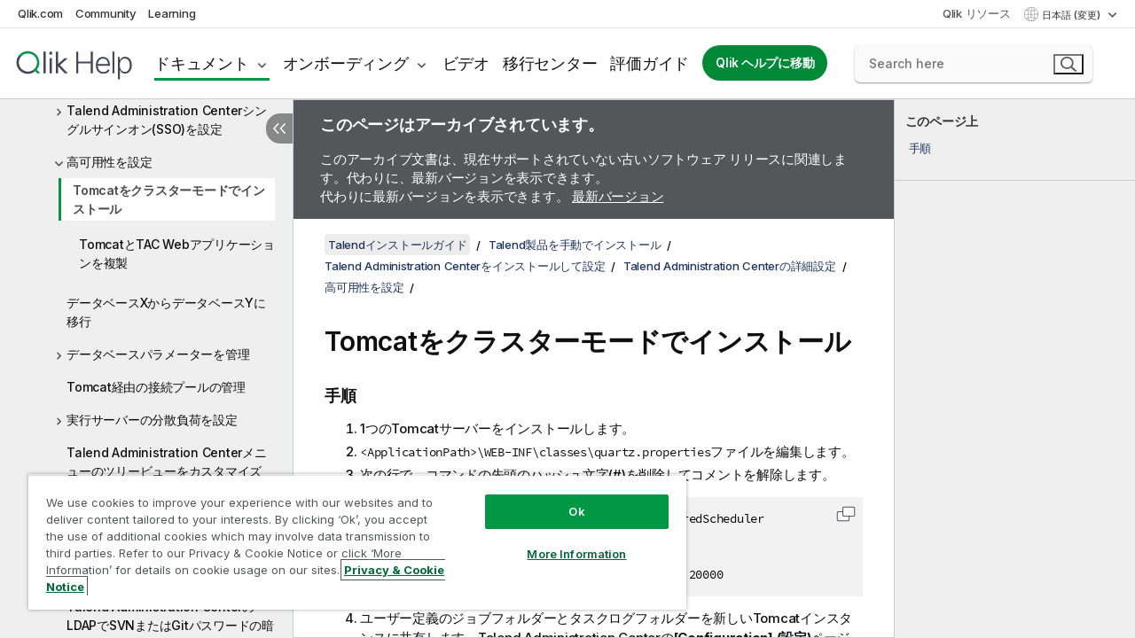

--- FILE ---
content_type: text/html; charset=utf-8
request_url: https://help.qlik.com/talend/ja-JP/installation-guide-windows/7.3/installing-tomcat-in-cluster-mode
body_size: 63682
content:

<!DOCTYPE html>
<html lang="ja">
<head data-version="5.8.5.34">
    <meta charset="utf-8" />
    <meta name="viewport" content="width=device-width, initial-scale=1.0" />
                <meta name="DC.Type" content="task" />
                <meta name="DC.Title" content="Tomcat&#x3092;&#x30AF;&#x30E9;&#x30B9;&#x30BF;&#x30FC;&#x30E2;&#x30FC;&#x30C9;&#x3067;&#x30A4;&#x30F3;&#x30B9;&#x30C8;&#x30FC;&#x30EB;" />
                <meta name="DC.Coverage" content="&#x30A4;&#x30F3;&#x30B9;&#x30C8;&#x30FC;&#x30EB;&#x3068;&#x30A2;&#x30C3;&#x30D7;&#x30B0;&#x30EC;&#x30FC;&#x30C9;" />
                <meta name="prodname" content="Talend Data Fabric" />
                <meta name="prodname" content="Talend MDM Platform" />
                <meta name="prodname" content="Talend Real-Time Big Data Platform" />
                <meta name="prodname" content="Talend Data Services Platform" />
                <meta name="prodname" content="Talend Big Data Platform" />
                <meta name="prodname" content="Talend Data Management Platform" />
                <meta name="prodname" content="Talend ESB" />
                <meta name="prodname" content="Talend Data Integration" />
                <meta name="prodname" content="Talend Big Data" />
                <meta name="version" content="7.3" />
                <meta name="platform" content="Talend Administration Center" />
                <meta name="platform" content="Talend Log Server" />
                <meta name="platform" content="Talend Installer" />
                <meta name="platform" content="Talend MDM Server" />
                <meta name="platform" content="Talend MDM Web UI" />
                <meta name="platform" content="Talend Studio" />
                <meta name="platform" content="Talend CommandLine" />
                <meta name="platform" content="Talend DQ Portal" />
                <meta name="platform" content="Talend Data Stewardship" />
                <meta name="platform" content="Talend Repository Manager" />
                <meta name="platform" content="Talend Activity Monitoring Console" />
                <meta name="platform" content="Talend Identity and Access Management" />
                <meta name="platform" content="Talend Data Preparation" />
                <meta name="platform" content="Talend JobServer" />
                <meta name="platform" content="Talend Runtime" />
                <meta name="platform" content="Talend ESB" />
                <meta name="platform" content="Talend Artifact Repository" />
                <meta name="platform" content="Talend SAP RFC Server" />
                <meta name="mapid" content="installation-guide" />
                <meta name="pageid" content="installing-tomcat-in-cluster-mode" />
                <meta name="concepts" content="&#x30A4;&#x30F3;&#x30B9;&#x30C8;&#x30FC;&#x30EB;&#x3068;&#x30A2;&#x30C3;&#x30D7;&#x30B0;&#x30EC;&#x30FC;&#x30C9;" />
                <meta name="os" content="Windows" />
        <meta name="guide-name" content="Talend&#x30A4;&#x30F3;&#x30B9;&#x30C8;&#x30FC;&#x30EB;&#x30AC;&#x30A4;&#x30C9;" />
    <meta name="product" content="" />
    <meta name="version" content="7.3" />

        <script type="text/javascript" src="https://d2zcxm2u7ahqlt.cloudfront.net/5b4cc16bfe8667990b58e1df434da538/search-clients/db85c396-75a2-11ef-9c3f-0242ac12000b/an.js"></script>
    <script type="text/javascript" src="https://d2zcxm2u7ahqlt.cloudfront.net/5b4cc16bfe8667990b58e1df434da538/search-clients/db85c396-75a2-11ef-9c3f-0242ac12000b/searchbox.js"></script>
    <link rel="stylesheet" href="https://d2zcxm2u7ahqlt.cloudfront.net/5b4cc16bfe8667990b58e1df434da538/search-clients/db85c396-75a2-11ef-9c3f-0242ac12000b/searchbox.css" />


    <link rel="preconnect" href="https://fonts.googleapis.com" />
    <link rel="preconnect" href="https://fonts.gstatic.com" crossorigin="anonymous" />
    <link href="https://fonts.googleapis.com/css2?family=Inter:wght@100;200;300;400;500;600;700;800;900&display=swap" rel="stylesheet" />
    
    
    
		<link rel="canonical" href="https://help.talend.com/talend/ja-JP/installation-guide-windows/8.0" />
				<link rel="alternate" hreflang="en-us" href="https://help.talend.com/talend/en-US/installation-guide-windows/7.3/installing-tomcat-in-cluster-mode" />
				<link rel="alternate" hreflang="fr-fr" href="https://help.talend.com/talend/fr-FR/installation-guide-windows/7.3/installing-tomcat-in-cluster-mode" />
				<link rel="alternate" hreflang="zh-cn" href="https://help.talend.com/talend/zh-CN/installation-guide-windows/7.3/installing-tomcat-in-cluster-mode" />
		<link rel="alternate" hreflang="x-default" href="https://help.talend.com/talend/en-US/installation-guide-windows/7.3/installing-tomcat-in-cluster-mode" />


    <title>Tomcat&#x3092;&#x30AF;&#x30E9;&#x30B9;&#x30BF;&#x30FC;&#x30E2;&#x30FC;&#x30C9;&#x3067;&#x30A4;&#x30F3;&#x30B9;&#x30C8;&#x30FC;&#x30EB; |   Talend&#x30A4;&#x30F3;&#x30B9;&#x30C8;&#x30FC;&#x30EB;&#x30AC;&#x30A4;&#x30C9; &#x30D8;&#x30EB;&#x30D7;</title>
    
    

    <script type="application/ld+json">
        {
        "@context": "https://schema.org",
        "@type": "BreadcrumbList",
        "itemListElement": [
{
"@type": "ListItem",
"position": 1,
"name": "Talendインストールガイド",
"item": "https://help.qlik.com/talend/ja-JP/installation-guide-windows/7.3"
},
{
"@type": "ListItem",
"position": 2,
"name": "Talend製品を手動でインストール",
"item": "https://help.qlik.com/talend/ja-JP/installation-guide-windows/7.3/talend"
},
{
"@type": "ListItem",
"position": 3,
"name": "Talend Administration Centerをインストールして設定",
"item": "https://help.qlik.com/talend/ja-JP/installation-guide-windows/7.3/installing-and-configuring-talend-administration-center"
},
{
"@type": "ListItem",
"position": 4,
"name": "Talend Administration Centerの詳細設定",
"item": "https://help.qlik.com/talend/ja-JP/installation-guide-windows/7.3/talend-administration-center-advanced-configuration"
},
{
"@type": "ListItem",
"position": 5,
"name": "高可用性を設定",
"item": "https://help.qlik.com/talend/ja-JP/installation-guide-windows/7.3/setup-ha"
},
{
"@type": "ListItem",
"position": 6,
"name": "Tomcatをクラスターモードでインストール"
}
        ]
        }
    </script>


    
        <link rel="shortcut icon" type="image/ico" href="/talend/favicon.png?v=cYBi6b1DQtYtcF7OSPc3EOSLLSqQ-A6E_gjO45eigZw" />
        <link rel="stylesheet" href="/talend/css/styles.min.css?v=5.8.5.34" />
    
    

    
    
    


    

</head>
<body class="talend">


<script>/* <![CDATA[ */var dataLayer = [{'site':'help'}];/* ]]> */</script>
<!-- Google Tag Manager -->
<noscript><iframe src="https://www.googletagmanager.com/ns.html?id=GTM-P7VJSX"
height ="0" width ="0" style ="display:none;visibility:hidden" ></iframe></noscript>
<script>// <![CDATA[
(function(w,d,s,l,i){w[l]=w[l]||[];w[l].push({'gtm.start':
new Date().getTime(),event:'gtm.js'});var f=d.getElementsByTagName(s)[0],
j=d.createElement(s),dl=l!='dataLayer'?'&l='+l:'';j.async=true;j.src=
'//www.googletagmanager.com/gtm.js?id='+i+dl;f.parentNode.insertBefore(j,f);
})(window,document,'script','dataLayer','GTM-P7VJSX');
// ]]></script>
<!-- End Google Tag Manager -->



<input type="hidden" id="basePrefix" value="talend" />
<input type="hidden" id="baseLanguage" value="ja-JP" />
<input type="hidden" id="baseType" value="installation-guide-windows" />
<input type="hidden" id="baseVersion" value="7.3" />

    <input type="hidden" id="index" value="86" />
    <input type="hidden" id="baseUrl" value="/talend/ja-JP/installation-guide-windows/7.3" />
    


    <div id="wrap">
        
        
            

<div id="mega">
    

    

    <a href="javascript:skipToMain('main');" class="skip-button">メイン コンテンツをスキップする</a>
        <a href="javascript:skipToMain('complementary');" class="skip-button hidden-mobile">補完的コンテンツへスキップ</a>

    <header>
        <div class="utilities">
            <ul>
                <li><a href="https://www.qlik.com/?ga-link=qlikhelp-gnav-qlikcom">Qlik.com</a></li>
                <li><a href="https://community.qlik.com/?ga-link=qlikhelp-gnav-community">Community</a></li>
                <li><a href="https://learning.qlik.com/?ga-link=qlikhelp-gnav-learning">Learning</a></li>
            </ul>

            <div class="link">
                <a href="/ja-JP/Qlik-Resources.htm">Qlik リソース</a>
            </div>

            <div class="dropdown language">
	<button  aria-controls="languages-list1" aria-expanded="false" aria-label="&#x65E5;&#x672C;&#x8A9E;&#x304C;&#x73FE;&#x5728;&#x9078;&#x629E;&#x3055;&#x308C;&#x3066;&#x3044;&#x307E;&#x3059;&#x3002;(&#x8A00;&#x8A9E;&#x30E1;&#x30CB;&#x30E5;&#x30FC;)">
		&#x65E5;&#x672C;&#x8A9E; (変更)
	</button>
	<div aria-hidden="true" id="languages-list1">

		<ul aria-label="&#x30A2;&#x30A4;&#x30C6;&#x30E0; 5 &#x500B;&#x306E;&#x30E1;&#x30CB;&#x30E5;&#x30FC;&#x3002;">
				<li><a href="/talend/en-US/installation-guide-windows/7.3/installing-tomcat-in-cluster-mode?tr=de-DE" lang="de" tabindex="-1" rel="nofollow" aria-label="&#x30A2;&#x30A4;&#x30C6;&#x30E0; 1 / 5 &#x500B;&#x3002; Deutsch">Deutsch</a></li>
				<li><a href="/talend/en-US/installation-guide-windows/7.3/installing-tomcat-in-cluster-mode" lang="en" tabindex="-1" rel="nofollow" aria-label="&#x30A2;&#x30A4;&#x30C6;&#x30E0; 2 / 5 &#x500B;&#x3002; English">English</a></li>
				<li><a href="/talend/fr-FR/installation-guide-windows/7.3/installing-tomcat-in-cluster-mode" lang="fr" tabindex="-1" rel="nofollow" aria-label="&#x30A2;&#x30A4;&#x30C6;&#x30E0; 3 / 5 &#x500B;&#x3002; Fran&#xE7;ais">Fran&#xE7;ais</a></li>
				<li><a href="/talend/ja-JP/installation-guide-windows/7.3/installing-tomcat-in-cluster-mode" lang="ja" tabindex="-1" rel="nofollow" aria-label="&#x30A2;&#x30A4;&#x30C6;&#x30E0; 4 / 5 &#x500B;&#x3002; &#x65E5;&#x672C;&#x8A9E;">&#x65E5;&#x672C;&#x8A9E;</a></li>
				<li><a href="/talend/zh-CN/installation-guide-windows/7.3/installing-tomcat-in-cluster-mode" lang="zh" tabindex="-1" rel="nofollow" aria-label="&#x30A2;&#x30A4;&#x30C6;&#x30E0; 5 / 5 &#x500B;&#x3002; &#x4E2D;&#x6587;&#xFF08;&#x4E2D;&#x56FD;&#xFF09;">&#x4E2D;&#x6587;&#xFF08;&#x4E2D;&#x56FD;&#xFF09;</a></li>
		</ul>
	</div>
	<div class="clearfix" aria-hidden="true"></div>
</div>
        </div>

        <div class="navigation">

            <div class="mobile-close-button mobile-menu-close-button">
                <button><span class="visually-hidden">閉じる</span></button>
            </div>
            <nav>

                <div class="logo mobile">
                    <a href="/ja-JP/" class="mega-logo">
                        <img src="/talend/img/logos/Qlik-Help-2024.svg" alt="Qlik Talend ヘルプ ホーム" />
                        <span class=" external"></span>
                    </a>
                </div>

                <ul>
                    <li class="logo">
                        <a href="/ja-JP/" class="mega-logo">
                            <img src="/talend/img/logos/Qlik-Help-2024.svg" alt="Qlik Talend ヘルプ ホーム" />
                            <span class=" external"></span>
                        </a>
                    </li>

                    <li class="pushdown">
                        <a href="javascript:void(0);" class="selected" aria-controls="mega-products-list" aria-expanded="false">ドキュメント</a>
                        <div class="pushdown-list documentation-list doc-tabs " id="mega-products-list" aria-hidden="true">

                            <div class="doc-category-list">
                                <ul>
                                    <li class="doc-category-link" id="tab1"><a href="javascript:void(0);">クラウド</a></li>
                                    <li class="doc-category-link" id="tab2"><a href="javascript:void(0);">Client-Managed</a></li>
                                    <li class="doc-category-link" id="tab3"><a href="javascript:void(0);">追加のドキュメント</a></li>
                                </ul>
                            </div>

                            <a href="javascript:void(0);" class="mobile doc-category-link" id="tab1">クラウド</a>
                            <div role="tabpanel" id="tabs1_tab1_panel" class="tabpanel">
                                <div>
                                    <h2>Qlik Cloud</h2>
                                    <ul class="two">
                                        <li><a href="/ja-JP/cloud-services/">ホーム</a></li>
                                        <li><a href="/ja-JP/cloud-services/Subsystems/Hub/Content/Global_Common/HelpSites/introducing-qlik-cloud.htm">紹介</a></li>
                                        <li><a href="/ja-JP/cloud-services/csh/client/ChangeLogSaaS">Qlik Cloud の新機能</a></li>
                                        <li><a href="/ja-JP/cloud-services/Subsystems/Hub/Content/Global_Common/HelpSites/Talend-capabilities.htm">Qlik Talend Cloud について</a></li>
                                        <li><a href="/ja-JP/cloud-services/Subsystems/Hub/Content/Sense_Hub/Introduction/analyzing-data.htm">分析</a></li>
                                        <li><a href="/ja-JP/cloud-services/Subsystems/Hub/Content/Sense_Hub/DataIntegration/Introduction/Data-services.htm">データ統合</a></li>
                                        <li><a href="/ja-JP/cloud-services/Subsystems/Hub/Content/Sense_Hub/Introduction/qlik-sense-administration.htm">管理</a></li>
                                        <li><a href="/ja-JP/cloud-services/Subsystems/Hub/Content/Sense_QlikAutomation/introduction/home-automation.htm">自動化</a></li>
                                        <li><a href="https://qlik.dev/" class="see-also-link-external" target="_blank">開発</a></li>
                                    </ul>
                                </div>
                                <div>
                                    <h2>他のクラウド ソリューション</h2>
                                    <ul>
                                        <li><a href="/ja-JP/cloud-services/Content/Sense_Helpsites/Home-talend-cloud.htm">Talend Cloud</a></li>
                                        <li><a href="https://talend.qlik.dev/apis/" class="see-also-link-external" target="_blank">Talend API Portal</a></li>
                                        <li><a href="https://www.stitchdata.com/docs/" class="see-also-link-external" target="_blank">Stitch</a></li>
                                        <li><a href="/ja-JP/upsolver">Upsolver</a></li>
                                    </ul>
                                </div>
                            </div>

                            <a href="javascript:void(0);" class="mobile doc-category-link" id="tab2">Client-Managed</a>
                            <div role="tabpanel" id="tabs1_tab2_panel" class="tabpanel">
                                <div>
                                    <h2>クライアント管理 — 分析</h2>
                                    <ul class="two">
                                        <!-- client managed analytics -->
                                        <li><a tabindex="-1" href="/ja-JP/sense/Content/Sense_Helpsites/Home.htm">ユーザー向けの Qlik Sense</a></li>
                                        <li><a tabindex="-1" href="/ja-JP/sense-admin">管理者向け <span lang="en">Qlik Sense</span></a></li>
                                        <li><a tabindex="-1" href="/ja-JP/sense-developer">開発者向け <span lang="en">Qlik Sense</span></a></li>
                                        <li><a tabindex="-1" href="/ja-JP/nprinting"><span lang="en">Qlik NPrinting</span></a></li>
                                        <li><a tabindex="-1" href="/ja-JP/connectors"><span lang="en">Connectors</span></a></li>
                                        <li><a tabindex="-1" href="/ja-JP/geoanalytics"><span lang="en">Qlik GeoAnalytics</span></a></li>
                                        <li><a tabindex="-1" href="/ja-JP/alerting"><span lang="en">Qlik Alerting</span></a></li>
                                        <li><a tabindex="-1" href="/ja-JP/qlikview/Content/QV_HelpSites/Home.htm">ユーザーと管理者向けの <span lang="en">QlikView</span></a></li>
                                        <li><a tabindex="-1" href="/ja-JP/qlikview-developer">開発者向け <span lang="en">QlikView</span></a></li>
                                        <li><a tabindex="-1" href="/ja-JP/governance-dashboard"><span lang="en">Governance Dashboard</span></a></li>
                                    </ul>
                                </div>
                                <div>
                                    <h2>クライアント管理 — データ統合</h2>
                                    <ul class="two">
                                        <!-- client managed data integration -->
                                        <li><a tabindex="-1" href="/ja-JP/replicate"><span lang="en">Qlik Replicate</span></a></li>
                                        <li><a tabindex="-1" href="/ja-JP/compose"><span lang="en">Qlik Compose</span></a></li>
                                        <li><a tabindex="-1" href="/ja-JP/enterprise-manager"><span lang="en">Qlik Enterprise Manager</span></a></li>
                                        <li><a tabindex="-1" href="/ja-JP/gold-client"><span lang="en">Qlik Gold Client</span></a></li>
                                        <li><a tabindex="-1" href="/ja-JP/catalog"><span lang="en">Qlik Catalog</span></a></li>
                                        <li><a tabindex="-1" href="/ja-JP/nodegraph"><span lang="en">NodeGraph (legacy)</span></a></li>
                                        <li><a href="/talend/ja-JP/studio-user-guide/">Talend Studio</a></li>
                                        <li><a href="/talend/ja-JP/esb-developer-guide/">Talend ESB</a></li>
                                        <li><a href="/talend/ja-JP/administration-center-user-guide">Talend Administration Center</a></li>
                                        <li><a href="/talend/ja-JP/talend-data-catalog/">Talend Data Catalog</a></li>
                                        <li><a href="/talend/ja-JP/data-preparation-user-guide/8.0">Talend Data Preparation</a></li>
                                        <li><a href="/talend/ja-JP/data-stewardship-user-guide/8.0">Talend Data Stewardship</a></li>
                                    </ul>
                                </div>
                            </div>

                            <a href="javascript:void(0);" class="mobile doc-category-link" id="tab3">追加のドキュメント</a>
                            <div role="tabpanel" id="tabs1_tab3_panel" class="tabpanel">
                                <div>
                                    <h2>追加のドキュメント</h2>
                                    <ul>
                                        <li><a href="/ja-JP/archive" class="archive-link">Qlik ドキュメンテーション アーカイブ</a></li>
                                        <li><a href="/talend/ja-JP/archive" class="archive-link">Talend ドキュメンテーション アーカイブ</a></li>
                                        <li><div class="talend-logo"></div><a href="/talend/ja-JP/">Qlik Talend 製品のヘルプを検索</a></li>
                                    </ul>
                                </div>
                            </div>
                            <div class="doc-lightbox"></div>
                        </div>

                    </li>

                    <li class="pushdown">
                        <a href="javascript:void(0);" aria-controls="mega-onboarding-list" aria-expanded="false">オンボーディング</a>

                        <div class="pushdown-list documentation-list doc-tabs " id="mega-onboarding-list" aria-hidden="true">

                            <div class="doc-category-list">
                                <ul>
                                    <li class="doc-category-link" id="tab8"><a href="javascript:void(0);">分析を開始</a></li>
                                    <li class="doc-category-link" id="tab9"><a href="javascript:void(0);">データ統合を開始する</a></li>
                                </ul>
                            </div>

                            <div role="tabpanel" id="tabs1_tab8_panel" class="tabpanel">
                                <div>
                                    <h2>分析ユーザーのオンボーディング</h2>
                                    <ul class="two">
                                        <li><a tabindex="-1" href="/ja-JP/onboarding">Qlik Sense で分析を開始</a></li>

                                        <li><a tabindex="-1" href="/ja-JP/onboarding/qlik-cloud-analytics-standard"><span lang="en">Qlik Cloud Analytics Standard の管理</span></a></li>
                                        <li><a tabindex="-1" href="/ja-JP/onboarding/qlik-cloud-analytics-premium-enterprise"><span lang="en">Qlik Cloud Analytics Premium および Enterprise の管理</span></a></li>
                                        <li><a tabindex="-1" href="/ja-JP/onboarding/qlik-sense-business-admins">Qlik Sense <span lang="en">Business</span> の管理</a></li>
                                        <li><a tabindex="-1" href="/ja-JP/onboarding/qlik-sense-enterprise-saas-admins">Qlik Sense <span lang="en">Enterprise SaaS</span> の管理</a></li>
                                        <li><a tabindex="-1" href="/ja-JP/onboarding/qlik-cloud-government-admins"><span lang="en">Qlik Cloud Government を管理</span></a></li>

                                        <li><a tabindex="-1" href="/ja-JP/onboarding/qlik-sense-enterprise-windows-admins">Windows 上の <span lang="en">Qlik Sense</span> <span lang="en">Enterprise</span> の管理</a></li>
                                    </ul>
                                </div>
                            </div>
                            <div role="tabpanel" id="tabs1_tab9_panel" class="tabpanel">
                                <div>
                                    <h2>オンボーディング データ統合ユーザー</h2>
                                    <ul class="">
                                        <li><a tabindex="-1" href="/ja-JP/cloud-services/Subsystems/Hub/Content/Sense_Hub/DataIntegration/Introduction/Getting-started-QTC.htm"><span lang="en">Qlik Talend Data Integration Cloud を開始する</span></a></li>
                                        <li><a tabindex="-1" href="/talend/ja-JP/talend-cloud-getting-started/Cloud/about-talend-cloud">Talend Cloud を開始する</a></li>
                                    </ul>
                                </div>
                            </div>                            
                            <div class="doc-lightbox"></div>
                        </div>
                    </li>


                    <li><a href="/ja-JP/videos">ビデオ</a></li>

                    <li><a href="/ja-JP/migration">移行センター</a></li>

                    <li class="mega-migration"><a href="/ja-JP/evaluation-guides">評価ガイド</a></li>

                    <li class="hidden-desktop"><a href="/ja-JP/Qlik-Resources.htm">Qlik リソース</a></li>

                        
                        
                            <li><a class="button goto" href="/ja-JP/">Qlik ヘルプに移動</a></li>
                        


                    <li class="dropdown language-mobile">
	<a href="javascript:void(0);" aria-controls="languages-list2" aria-expanded="false" aria-label="&#x65E5;&#x672C;&#x8A9E;&#x304C;&#x73FE;&#x5728;&#x9078;&#x629E;&#x3055;&#x308C;&#x3066;&#x3044;&#x307E;&#x3059;&#x3002;(&#x8A00;&#x8A9E;&#x30E1;&#x30CB;&#x30E5;&#x30FC;)">
		&#x65E5;&#x672C;&#x8A9E; (変更)
	</a>
	<div aria-hidden="true" id="languages-list2">

		<ul aria-label="&#x30A2;&#x30A4;&#x30C6;&#x30E0; 5 &#x500B;&#x306E;&#x30E1;&#x30CB;&#x30E5;&#x30FC;&#x3002;">
				<li><a href="/talend/en-US/installation-guide-windows/7.3/installing-tomcat-in-cluster-mode?tr=de-DE" lang="de" tabindex="-1" rel="nofollow" aria-label="&#x30A2;&#x30A4;&#x30C6;&#x30E0; 1 / 5 &#x500B;&#x3002; Deutsch">Deutsch</a></li>
				<li><a href="/talend/en-US/installation-guide-windows/7.3/installing-tomcat-in-cluster-mode" lang="en" tabindex="-1" rel="nofollow" aria-label="&#x30A2;&#x30A4;&#x30C6;&#x30E0; 2 / 5 &#x500B;&#x3002; English">English</a></li>
				<li><a href="/talend/fr-FR/installation-guide-windows/7.3/installing-tomcat-in-cluster-mode" lang="fr" tabindex="-1" rel="nofollow" aria-label="&#x30A2;&#x30A4;&#x30C6;&#x30E0; 3 / 5 &#x500B;&#x3002; Fran&#xE7;ais">Fran&#xE7;ais</a></li>
				<li><a href="/talend/ja-JP/installation-guide-windows/7.3/installing-tomcat-in-cluster-mode" lang="ja" tabindex="-1" rel="nofollow" aria-label="&#x30A2;&#x30A4;&#x30C6;&#x30E0; 4 / 5 &#x500B;&#x3002; &#x65E5;&#x672C;&#x8A9E;">&#x65E5;&#x672C;&#x8A9E;</a></li>
				<li><a href="/talend/zh-CN/installation-guide-windows/7.3/installing-tomcat-in-cluster-mode" lang="zh" tabindex="-1" rel="nofollow" aria-label="&#x30A2;&#x30A4;&#x30C6;&#x30E0; 5 / 5 &#x500B;&#x3002; &#x4E2D;&#x6587;&#xFF08;&#x4E2D;&#x56FD;&#xFF09;">&#x4E2D;&#x6587;&#xFF08;&#x4E2D;&#x56FD;&#xFF09;</a></li>
		</ul>
	</div>
	<div class="clearfix" aria-hidden="true"></div>
</li>
                </ul>
            </nav>

            <div class="search-container">

                <button>検索</button>
                    <div id="auto" class="su-box">
                        <div ng-controller="SearchautoController">
                            <div bind-html-compile="autocompleteHtml">
                                <span class="su-placeholder" tabindex="0">
    SearchUnify の検索をロード中<span class="su-dots"></span>
    <span class="su-support-link">
        製品に関するサポートが必要な場合は、Qlik Support にお問い合わせください。<br/>
        <a href="https://customerportal.qlik.com/knowledge" target="_blank">Qlik Customer Portal</a>
    </span>
</span>
                            </div>
                        </div>
                    </div>
            </div>



            <button class="mobile-menu-button">メニュー</button>
        </div>


    </header>

    <div class="search-box mobile">
        <div class="search-cancel">
            <button><span class="visually-hidden">閉じる</span></button>
        </div>
            <span class="su-placeholder" tabindex="0">
    SearchUnify の検索をロード中<span class="su-dots"></span>
    <span class="su-support-link">
        製品に関するサポートが必要な場合は、Qlik Support にお問い合わせください。<br/>
        <a href="https://customerportal.qlik.com/knowledge" target="_blank">Qlik Customer Portal</a>
    </span>
</span>
    </div>
    

</div>



        <div class="main ">
                

            <div class="container content">
                <div class="navigation-pane col-3">
                    <button class="hide-toc" aria-label="&#x76EE;&#x6B21;&#x3092;&#x975E;&#x8868;&#x793A;&#x306B;&#x3059;&#x308B;" data-text-hide="目次を非表示にする" data-text-show="目次を表示する"></button>
                    
                    
        <aside class="navigation">
            <div class="tree-header">
                <div class="header-items">
                    <div class="content-button open">
                        <button class="button" aria-label="目次を表示する"></button>
                    </div>
                    <div class="content-button close">
                        <button class="button" aria-label="目次を非表示にする"></button>
                    </div>

                        <div class="website-name">
        <h2 id="website-name-header" class="installation-guide-windows">
            <a href="/talend/ja-JP/installation-guide-windows/7.3/" lang="en">
Talendインストールガイド            </a>

        </h2>
    </div>


                    <div class="navigation-help" aria-label="次のナビゲーション領域はツリー表示になっています。tab キーを使ってツリー上を移動し、右矢印および左矢印キーを使って分岐を広げます。"><p>移動</p></div>

                </div>
            </div>
                    <span class="version-display hidden-mobile">7.3 – アーカイブ済み</span>
            <input type="hidden" id="version-name" value="7.3" />

    <div class="version-selector dropdown mini">
        <button aria-controls="variant-installation-guide-windows" aria-label="" aria-expanded="false">Windows</button>
        <ul id="variant-installation-guide-windows" aria-label="">
                <li><a href="/talend/ja-JP/installation-guide-linux/7.3/installing-tomcat-in-cluster-mode" lang="en">Linux</a></li>
                <li><a href="/talend/ja-JP/installation-guide-mac/7.3" lang="en">Mac</a></li>
                <li><a href="/talend/ja-JP/installation-guide-windows/7.3/installing-tomcat-in-cluster-mode" lang="en">Windows</a></li>
        </ul>
    </div>


            <button class="horizontal-nav-close-button">Back</button>
            <nav>
                		<ul role=tree id=tree0 aria-labelledby=website-name-header tabindex=0>
		<li role="treeitem" id="tocitem-1" data-index="1"  aria-expanded="false" aria-labelledby="tocitem-1">
                <div class="toggle" aria-hidden="true"></div>
            <a href="/talend/ja-JP/installation-guide-windows/7.3/talend-subscription-products-installation-prerequisites">&#x30AA;&#x30F3;&#x30D7;&#x30EC;&#x30DF;&#x30B9;&#x306E;&#x30A4;&#x30F3;&#x30B9;&#x30C8;&#x30FC;&#x30EB;&#x8981;&#x4EF6;</a>
			
        </li>
		<li role="treeitem" id="tocitem-29" data-index="29"  aria-expanded="false" aria-labelledby="tocitem-29">
                <div class="toggle" aria-hidden="true"></div>
            <a href="/talend/ja-JP/installation-guide-windows/7.3/talend-installertalend">Talend Installer&#x3092;&#x4F7F;&#x3063;&#x3066;Talend&#x88FD;&#x54C1;&#x3092;&#x30A4;&#x30F3;&#x30B9;&#x30C8;&#x30FC;&#x30EB;</a>
			
        </li>
		<li role="treeitem" id="tocitem-45" data-index="45"  aria-expanded="true" aria-labelledby="tocitem-45">
                <div class="toggle" aria-hidden="true"></div>
            <a href="/talend/ja-JP/installation-guide-windows/7.3/talend">Talend&#x88FD;&#x54C1;&#x3092;&#x624B;&#x52D5;&#x3067;&#x30A4;&#x30F3;&#x30B9;&#x30C8;&#x30FC;&#x30EB;</a>
			
		<ul role=group class=cloud aria-labelledby=tocitem-86>
		<li role="treeitem" id="tocitem-46" data-index="46"  aria-labelledby="tocitem-46">
            <a href="/talend/ja-JP/installation-guide-windows/7.3/manual-installation-order">&#x624B;&#x52D5;&#x30A4;&#x30F3;&#x30B9;&#x30C8;&#x30FC;&#x30EB;&#x306E;&#x9806;&#x5E8F;</a>
			
        </li>
		<li role="treeitem" id="tocitem-47" data-index="47"  aria-expanded="false" aria-labelledby="tocitem-47">
                <div class="toggle" aria-hidden="true"></div>
            <a href="/talend/ja-JP/installation-guide-windows/7.3/setting-up-your-version-control-system">&#x30D0;&#x30FC;&#x30B8;&#x30E7;&#x30F3;&#x7BA1;&#x7406;&#x30B7;&#x30B9;&#x30C6;&#x30E0;&#x3092;&#x8A2D;&#x5B9A;</a>
			
        </li>
		<li role="treeitem" id="tocitem-54" data-index="54"  aria-expanded="true" aria-labelledby="tocitem-54">
                <div class="toggle" aria-hidden="true"></div>
            <a href="/talend/ja-JP/installation-guide-windows/7.3/installing-and-configuring-talend-administration-center">Talend Administration Center&#x3092;&#x30A4;&#x30F3;&#x30B9;&#x30C8;&#x30FC;&#x30EB;&#x3057;&#x3066;&#x8A2D;&#x5B9A;</a>
			
		<ul role=group class=cloud aria-labelledby=tocitem-86>
		<li role="treeitem" id="tocitem-55" data-index="55"  aria-expanded="false" aria-labelledby="tocitem-55">
                <div class="toggle" aria-hidden="true"></div>
            <a href="/talend/ja-JP/installation-guide-windows/7.3/recommendations-about-environment-and-configuration-for-tac">Talend Administration Center&#x306E;&#x74B0;&#x5883;&#x3068;&#x8A2D;&#x5B9A;&#x306B;&#x95A2;&#x3059;&#x308B;&#x63A8;&#x5968;&#x4E8B;&#x9805;</a>
			
        </li>
		<li role="treeitem" id="tocitem-58" data-index="58"  aria-expanded="false" aria-labelledby="tocitem-58">
                <div class="toggle" aria-hidden="true"></div>
            <a href="/talend/ja-JP/installation-guide-windows/7.3/deploying-talend-administration-center-on-an-application-server">&#x30A2;&#x30D7;&#x30EA;&#x30B1;&#x30FC;&#x30B7;&#x30E7;&#x30F3;&#x30B5;&#x30FC;&#x30D0;&#x30FC;&#x306B;Talend Administration Center&#x3092;&#x30C7;&#x30D7;&#x30ED;&#x30A4;</a>
			
        </li>
		<li role="treeitem" id="tocitem-62" data-index="62"  aria-expanded="false" aria-labelledby="tocitem-62">
                <div class="toggle" aria-hidden="true"></div>
            <a href="/talend/ja-JP/installation-guide-windows/7.3/talend-administration-center-basic-configuration">Talend Administration Center&#x306E;&#x57FA;&#x672C;&#x8A2D;&#x5B9A;</a>
			
        </li>
		<li role="treeitem" id="tocitem-78" data-index="78"  aria-expanded="true" aria-labelledby="tocitem-78">
                <div class="toggle" aria-hidden="true"></div>
            <a href="/talend/ja-JP/installation-guide-windows/7.3/talend-administration-center-advanced-configuration">Talend Administration Center&#x306E;&#x8A73;&#x7D30;&#x8A2D;&#x5B9A;</a>
			
		<ul role=group class=cloud aria-labelledby=tocitem-86>
		<li role="treeitem" id="tocitem-79" data-index="79"  aria-expanded="false" aria-labelledby="tocitem-79">
                <div class="toggle" aria-hidden="true"></div>
            <a href="/talend/ja-JP/installation-guide-windows/7.3/setting-up-talend-administration-center-single-sign-on-sso">Talend Administration Center&#x30B7;&#x30F3;&#x30B0;&#x30EB;&#x30B5;&#x30A4;&#x30F3;&#x30AA;&#x30F3;(SSO)&#x3092;&#x8A2D;&#x5B9A;</a>
			
        </li>
		<li role="treeitem" id="tocitem-85" data-index="85"  aria-expanded="true" aria-labelledby="tocitem-85">
                <div class="toggle" aria-hidden="true"></div>
            <a href="/talend/ja-JP/installation-guide-windows/7.3/setup-ha">&#x9AD8;&#x53EF;&#x7528;&#x6027;&#x3092;&#x8A2D;&#x5B9A;</a>
			
		<ul role=group class=cloud aria-labelledby=tocitem-86>
		<li role="treeitem" id="tocitem-86" data-index="86"  class="active" aria-labelledby="tocitem-86">
            <a href="/talend/ja-JP/installation-guide-windows/7.3/installing-tomcat-in-cluster-mode">Tomcat&#x3092;&#x30AF;&#x30E9;&#x30B9;&#x30BF;&#x30FC;&#x30E2;&#x30FC;&#x30C9;&#x3067;&#x30A4;&#x30F3;&#x30B9;&#x30C8;&#x30FC;&#x30EB;</a>
			
        </li>
		<li role="treeitem" id="tocitem-87" data-index="87"  aria-labelledby="tocitem-87">
            <a href="/talend/ja-JP/installation-guide-windows/7.3/duplicating-tomcat-and-tac-web-application">Tomcat&#x3068;TAC Web&#x30A2;&#x30D7;&#x30EA;&#x30B1;&#x30FC;&#x30B7;&#x30E7;&#x30F3;&#x3092;&#x8907;&#x88FD;</a>
			
        </li>
        </ul>        </li>
		<li role="treeitem" id="tocitem-88" data-index="88"  aria-labelledby="tocitem-88">
            <a href="/talend/ja-JP/installation-guide-windows/7.3/migrating-database-x-to-database-y">&#x30C7;&#x30FC;&#x30BF;&#x30D9;&#x30FC;&#x30B9;X&#x304B;&#x3089;&#x30C7;&#x30FC;&#x30BF;&#x30D9;&#x30FC;&#x30B9;Y&#x306B;&#x79FB;&#x884C;</a>
			
        </li>
		<li role="treeitem" id="tocitem-89" data-index="89"  aria-expanded="false" aria-labelledby="tocitem-89">
                <div class="toggle" aria-hidden="true"></div>
            <a href="/talend/ja-JP/installation-guide-windows/7.3/managing-database-parameters">&#x30C7;&#x30FC;&#x30BF;&#x30D9;&#x30FC;&#x30B9;&#x30D1;&#x30E9;&#x30E1;&#x30FC;&#x30BF;&#x30FC;&#x3092;&#x7BA1;&#x7406;</a>
			
        </li>
		<li role="treeitem" id="tocitem-93" data-index="93"  aria-labelledby="tocitem-93">
            <a href="/talend/ja-JP/installation-guide-windows/7.3/managing-connection-pool-via-tomcat">Tomcat&#x7D4C;&#x7531;&#x306E;&#x63A5;&#x7D9A;&#x30D7;&#x30FC;&#x30EB;&#x306E;&#x7BA1;&#x7406;</a>
			
        </li>
		<li role="treeitem" id="tocitem-94" data-index="94"  aria-expanded="false" aria-labelledby="tocitem-94">
                <div class="toggle" aria-hidden="true"></div>
            <a href="/talend/ja-JP/installation-guide-windows/7.3/configuring-load-balancing-of-execution-servers">&#x5B9F;&#x884C;&#x30B5;&#x30FC;&#x30D0;&#x30FC;&#x306E;&#x5206;&#x6563;&#x8CA0;&#x8377;&#x3092;&#x8A2D;&#x5B9A;</a>
			
        </li>
		<li role="treeitem" id="tocitem-99" data-index="99"  aria-labelledby="tocitem-99">
            <a href="/talend/ja-JP/installation-guide-windows/7.3/customizing-talend-administration-center-menu-tree-view">Talend Administration Center&#x30E1;&#x30CB;&#x30E5;&#x30FC;&#x306E;&#x30C4;&#x30EA;&#x30FC;&#x30D3;&#x30E5;&#x30FC;&#x3092;&#x30AB;&#x30B9;&#x30BF;&#x30DE;&#x30A4;&#x30BA;</a>
			
        </li>
		<li role="treeitem" id="tocitem-100" data-index="100"  aria-labelledby="tocitem-100">
            <a href="/talend/ja-JP/installation-guide-windows/7.3/configuring-talend-administration-center-login-delay">Talend Administration Center&#x30ED;&#x30B0;&#x30A4;&#x30F3;&#x9045;&#x5EF6;&#x3092;&#x8A2D;&#x5B9A;</a>
			
        </li>
		<li role="treeitem" id="tocitem-101" data-index="101"  aria-expanded="false" aria-labelledby="tocitem-101">
                <div class="toggle" aria-hidden="true"></div>
            <a href="/talend/ja-JP/installation-guide-windows/7.3/config-ldap-for-tac">Talend Administration Center&#x306E;LDAP&#x3092;&#x8A2D;&#x5B9A;</a>
			
        </li>
		<li role="treeitem" id="tocitem-104" data-index="104"  aria-labelledby="tocitem-104">
            <a href="/talend/ja-JP/installation-guide-windows/7.3/managing-svn-passwords-encryption-in-ldap-for-tac-resolution">Talend Administration Center&#x306E;LDAP&#x3067;SVN&#x307E;&#x305F;&#x306F;Git&#x30D1;&#x30B9;&#x30EF;&#x30FC;&#x30C9;&#x306E;&#x6697;&#x53F7;&#x5316;&#x3092;&#x7BA1;&#x7406;</a>
			
        </li>
		<li role="treeitem" id="tocitem-105" data-index="105"  aria-expanded="false" aria-labelledby="tocitem-105">
                <div class="toggle" aria-hidden="true"></div>
            <a href="/talend/ja-JP/installation-guide-windows/7.3/config-ssl-for-tac">Talend Administration Center&#x3068;&#x30AF;&#x30E9;&#x30A4;&#x30A2;&#x30F3;&#x30C8;&#x30A2;&#x30D7;&#x30EA;&#x30B1;&#x30FC;&#x30B7;&#x30E7;&#x30F3;&#x306B;SSL&#x3092;&#x8A2D;&#x5B9A;</a>
			
        </li>
		<li role="treeitem" id="tocitem-113" data-index="113"  aria-labelledby="tocitem-113">
            <a href="/talend/ja-JP/installation-guide-windows/7.3/setting-custom-key-for-encryption">&#x6697;&#x53F7;&#x5316;&#x7528;&#x30AB;&#x30B9;&#x30BF;&#x30E0;&#x30AD;&#x30FC;&#x306E;&#x8A2D;&#x5B9A;</a>
			
        </li>
		<li role="treeitem" id="tocitem-114" data-index="114"  aria-labelledby="tocitem-114">
            <a href="/talend/ja-JP/installation-guide-windows/7.3/enabling-browser-cache-in-talend-administration-center">Talend Administration Center&#x3067;&#x30D6;&#x30E9;&#x30A6;&#x30B6;&#x30FC;&#x30AD;&#x30E3;&#x30C3;&#x30B7;&#x30E5;&#x3092;&#x6709;&#x52B9;&#x5316;</a>
			
        </li>
		<li role="treeitem" id="tocitem-115" data-index="115"  aria-labelledby="tocitem-115">
            <a href="/talend/ja-JP/installation-guide-windows/7.3/enabling-second-level-cache-in-talend-administration-center">Talend Administration Center&#x3067;&#x7B2C;2&#x30EC;&#x30D9;&#x30EB;&#x306E;&#x30AD;&#x30E3;&#x30B7;&#x30E5;&#x3092;&#x6709;&#x52B9;&#x5316;</a>
			
        </li>
		<li role="treeitem" id="tocitem-116" data-index="116"  aria-labelledby="tocitem-116">
            <a href="/talend/ja-JP/installation-guide-windows/7.3/enabling-http-strict-transport-security">HTTP Strict Transport Security&#x3092;&#x6709;&#x52B9;&#x5316;</a>
			
        </li>
        </ul>        </li>
        </ul>        </li>
		<li role="treeitem" id="tocitem-117" data-index="117"  aria-expanded="false" aria-labelledby="tocitem-117">
                <div class="toggle" aria-hidden="true"></div>
            <a href="/talend/ja-JP/installation-guide-windows/7.3/install-iam">Talend Identity and Access Management&#x3092;&#x30A4;&#x30F3;&#x30B9;&#x30C8;&#x30FC;&#x30EB;&#x3057;&#x3066;&#x8A2D;&#x5B9A;</a>
			
        </li>
		<li role="treeitem" id="tocitem-133" data-index="133"  aria-expanded="false" aria-labelledby="tocitem-133">
                <div class="toggle" aria-hidden="true"></div>
            <a href="/talend/ja-JP/installation-guide-windows/7.3/install-config-artifact-repo">Talend&#x30A2;&#x30FC;&#x30C6;&#x30A3;&#x30D5;&#x30A1;&#x30AF;&#x30C8;&#x30EA;&#x30DD;&#x30B8;&#x30C8;&#x30EA;&#x30FC;&#x3092;&#x30A4;&#x30F3;&#x30B9;&#x30C8;&#x30FC;&#x30EB;&#x3057;&#x3066;&#x8A2D;&#x5B9A;</a>
			
        </li>
		<li role="treeitem" id="tocitem-141" data-index="141"  aria-expanded="false" aria-labelledby="tocitem-141">
                <div class="toggle" aria-hidden="true"></div>
            <a href="/talend/ja-JP/installation-guide-windows/7.3/install-config-jobserver">Talend JobServer&#x3092;&#x30A4;&#x30F3;&#x30B9;&#x30C8;&#x30FC;&#x30EB;&#x3057;&#x3066;&#x8A2D;&#x5B9A;</a>
			
        </li>
		<li role="treeitem" id="tocitem-165" data-index="165"  aria-expanded="false" aria-labelledby="tocitem-165">
                <div class="toggle" aria-hidden="true"></div>
            <a href="/talend/ja-JP/installation-guide-windows/7.3/install-runtime">Talend Runtime&#x3092;&#x30A4;&#x30F3;&#x30B9;&#x30C8;&#x30FC;&#x30EB;</a>
			
        </li>
		<li role="treeitem" id="tocitem-169" data-index="169"  aria-expanded="false" aria-labelledby="tocitem-169">
                <div class="toggle" aria-hidden="true"></div>
            <a href="/talend/ja-JP/installation-guide-windows/7.3/install-amc-webapp">Talend Activity Monitoring Console Web&#x30A2;&#x30D7;&#x30EA;&#x30B1;&#x30FC;&#x30B7;&#x30E7;&#x30F3;&#x3092;&#x30A4;&#x30F3;&#x30B9;&#x30C8;&#x30FC;&#x30EB;(&#x975E;&#x63A8;&#x5968;)</a>
			
        </li>
		<li role="treeitem" id="tocitem-172" data-index="172"  aria-expanded="false" aria-labelledby="tocitem-172">
                <div class="toggle" aria-hidden="true"></div>
            <a href="/talend/ja-JP/installation-guide-windows/7.3/installing-and-configuring-drools-business-rules-management-system-brms">Drools Business Rules Management System (BRMS)&#x3092;&#x30A4;&#x30F3;&#x30B9;&#x30C8;&#x30FC;&#x30EB;&#x3057;&#x3066;&#x8A2D;&#x5B9A;(&#x975E;&#x63A8;&#x5968;)</a>
			
        </li>
		<li role="treeitem" id="tocitem-175" data-index="175"  aria-expanded="false" aria-labelledby="tocitem-175">
                <div class="toggle" aria-hidden="true"></div>
            <a href="/talend/ja-JP/installation-guide-windows/7.3/installing-and-configuring-talend-logging-modules">Talend&#x30ED;&#x30AE;&#x30F3;&#x30B0;&#x30E2;&#x30B8;&#x30E5;&#x30FC;&#x30EB;&#x3092;&#x30A4;&#x30F3;&#x30B9;&#x30C8;&#x30FC;&#x30EB;&#x3057;&#x3066;&#x8A2D;&#x5B9A;</a>
			
        </li>
		<li role="treeitem" id="tocitem-178" data-index="178"  aria-expanded="false" aria-labelledby="tocitem-178">
                <div class="toggle" aria-hidden="true"></div>
            <a href="/talend/ja-JP/installation-guide-windows/7.3/install-config-mdm">Talend MDM&#x3092;&#x30A4;&#x30F3;&#x30B9;&#x30C8;&#x30FC;&#x30EB;&#x3057;&#x3066;&#x8A2D;&#x5B9A;</a>
			
        </li>
		<li role="treeitem" id="tocitem-237" data-index="237"  aria-expanded="false" aria-labelledby="tocitem-237">
                <div class="toggle" aria-hidden="true"></div>
            <a href="/talend/ja-JP/installation-guide-windows/7.3/install-studio-cloud">Talend Studio&#x3092;&#x30A4;&#x30F3;&#x30B9;&#x30C8;&#x30FC;&#x30EB;&#x3057;&#x3066;&#x8A2D;&#x5B9A;</a>
			
        </li>
		<li role="treeitem" id="tocitem-252" data-index="252"  aria-expanded="false" aria-labelledby="tocitem-252">
                <div class="toggle" aria-hidden="true"></div>
            <a href="/talend/ja-JP/installation-guide-windows/7.3/installing-and-configuring-talend-commandline">Talend CommandLine&#x3092;&#x30A4;&#x30F3;&#x30B9;&#x30C8;&#x30FC;&#x30EB;&#x3057;&#x3066;&#x8A2D;&#x5B9A;</a>
			
        </li>
		<li role="treeitem" id="tocitem-257" data-index="257"  aria-expanded="false" aria-labelledby="tocitem-257">
                <div class="toggle" aria-hidden="true"></div>
            <a href="/talend/ja-JP/installation-guide-windows/7.3/installing-and-configuring-talend-esb">Talend ESB&#x3092;&#x30A4;&#x30F3;&#x30B9;&#x30C8;&#x30FC;&#x30EB;&#x3057;&#x3066;&#x8A2D;&#x5B9A;</a>
			
        </li>
		<li role="treeitem" id="tocitem-281" data-index="281"  aria-expanded="false" aria-labelledby="tocitem-281">
                <div class="toggle" aria-hidden="true"></div>
            <a href="/talend/ja-JP/installation-guide-windows/7.3/installing-and-configuring-talend-dq-portal">Talend DQ Portal&#x3092;&#x30A4;&#x30F3;&#x30B9;&#x30C8;&#x30FC;&#x30EB;&#x3057;&#x3066;&#x8A2D;&#x5B9A;(&#x975E;&#x63A8;&#x5968;)</a>
			
        </li>
		<li role="treeitem" id="tocitem-298" data-index="298"  aria-expanded="false" aria-labelledby="tocitem-298">
                <div class="toggle" aria-hidden="true"></div>
            <a href="/talend/ja-JP/installation-guide-windows/7.3/installing-and-configuring-talend-sap-rfc-server">Talend SAP RFC Server&#x3092;&#x30A4;&#x30F3;&#x30B9;&#x30C8;&#x30FC;&#x30EB;&#x3057;&#x3066;&#x8A2D;&#x5B9A;</a>
			
        </li>
		<li role="treeitem" id="tocitem-311" data-index="311"  aria-expanded="false" aria-labelledby="tocitem-311">
                <div class="toggle" aria-hidden="true"></div>
            <a href="/talend/ja-JP/installation-guide-windows/7.3/installing-and-configuring-talend-dictionary-service">Talend Dictionary Service&#x3092;&#x30A4;&#x30F3;&#x30B9;&#x30C8;&#x30FC;&#x30EB;&#x3057;&#x3066;&#x8A2D;&#x5B9A;</a>
			
        </li>
		<li role="treeitem" id="tocitem-322" data-index="322"  aria-expanded="false" aria-labelledby="tocitem-322">
                <div class="toggle" aria-hidden="true"></div>
            <a href="/talend/ja-JP/installation-guide-windows/7.3/installing-and-configuring-talend-data-preparation">Talend Data Preparation&#x3092;&#x30A4;&#x30F3;&#x30B9;&#x30C8;&#x30FC;&#x30EB;&#x3057;&#x3066;&#x8A2D;&#x5B9A;</a>
			
        </li>
		<li role="treeitem" id="tocitem-343" data-index="343"  aria-expanded="false" aria-labelledby="tocitem-343">
                <div class="toggle" aria-hidden="true"></div>
            <a href="/talend/ja-JP/installation-guide-windows/7.3/installing-and-configuring-talend-data-stewardship">Talend Data Stewardship&#x3092;&#x30A4;&#x30F3;&#x30B9;&#x30C8;&#x30FC;&#x30EB;&#x3057;&#x3066;&#x8A2D;&#x5B9A;</a>
			
        </li>
        </ul>        </li>
		<li role="treeitem" id="tocitem-357" data-index="357"  aria-expanded="false" aria-labelledby="tocitem-357">
                <div class="toggle" aria-hidden="true"></div>
            <a href="/talend/ja-JP/installation-guide-windows/7.3/uninstalling-talend-products">Talend&#x88FD;&#x54C1;&#x3092;&#x30A2;&#x30F3;&#x30A4;&#x30F3;&#x30B9;&#x30C8;&#x30FC;&#x30EB;</a>
			
        </li>
		<li role="treeitem" id="tocitem-361" data-index="361"  aria-expanded="false" aria-labelledby="tocitem-361">
                <div class="toggle" aria-hidden="true"></div>
            <a href="/talend/ja-JP/installation-guide-windows/7.3/?id=361">&#x4ED8;&#x9332;</a>
			
        </li>
        </ul>
            </nav>
        </aside>
                    
                </div>

                    <aside class="page-actions" role="complementary" tabindex="0">
                        <div class="fix-loc qcs" tabindex="-1">
                                <header>Tomcat&#x3092;&#x30AF;&#x30E9;&#x30B9;&#x30BF;&#x30FC;&#x30E2;&#x30FC;&#x30C9;&#x3067;&#x30A4;&#x30F3;&#x30B9;&#x30C8;&#x30FC;&#x30EB;</header>                                

                                <h2 id="onthispageHeader">&#x3053;&#x306E;&#x30DA;&#x30FC;&#x30B8;&#x4E0A;</h2>
                                <a href="javascript:skipToMain('main');" class="skip-button hidden-mobile">メイン コンテンツをスキップする</a>
<nav class="onthispage" aria-label="このページ上" id="onthispage">
  <ul id="onthispage-links">
    <li class="h2">
      <a href="#anchor-1">手順</a>
    </li>
  </ul>
</nav>
                            


                            
                        </div>
                    </aside>
                
                <main class="col-offset-3 col-7" id="main" tabindex="0">
                        <aside class="archived-note website-list row">
                                <div class="col-12">
        <p class="header"><strong>このページはアーカイブされています。</strong></p>
        <p>このアーカイブ文書は、現在サポートされていない古いソフトウェア リリースに関連します。代わりに、最新バージョンを表示できます。 </p>
            <p class="view-latest">代わりに最新バージョンを表示できます。 <a class="view-latest-link" href="/talend/ja-JP/installation-guide-windows/Cloud/about-this-installation-guide">最新バージョン</a></p>
    </div>

                        </aside>



                    <div class="article">
                        
                        
                        

                        	<div class="search-feedback-wrapper" id="feedback-wrapper">
	<div class="search-feedback-box hidden" id="feedback-frame" tabindex="0">
		<div class="box-heading">こちらにフィードバックをお寄せください</div>
		<div class="form">
			

		</div>
		<span><a href="javascript:void(0)" class="search-feedback-close" aria-label="閉じる" role="button"><img alt="フィードバック ウィジェットを閉じる" src="/talend/img/nav/close-white.svg" /></a></span>
	</div>
	</div>
	

    <div role="navigation" id="breadcrumb" aria-label="階層リンク" class="breadcrumb">

        <ol>
                <li><a href="/talend/ja-JP/installation-guide-windows/7.3" class="version-link">Talend&#x30A4;&#x30F3;&#x30B9;&#x30C8;&#x30FC;&#x30EB;&#x30AC;&#x30A4;&#x30C9;</a></li>

                    <li><a href="/talend/ja-JP/installation-guide-windows/7.3/talend">Talend&#x88FD;&#x54C1;&#x3092;&#x624B;&#x52D5;&#x3067;&#x30A4;&#x30F3;&#x30B9;&#x30C8;&#x30FC;&#x30EB;</a></li>
                    <li><a href="/talend/ja-JP/installation-guide-windows/7.3/installing-and-configuring-talend-administration-center">Talend Administration Center&#x3092;&#x30A4;&#x30F3;&#x30B9;&#x30C8;&#x30FC;&#x30EB;&#x3057;&#x3066;&#x8A2D;&#x5B9A;</a></li>
                    <li><a href="/talend/ja-JP/installation-guide-windows/7.3/talend-administration-center-advanced-configuration">Talend Administration Center&#x306E;&#x8A73;&#x7D30;&#x8A2D;&#x5B9A;</a></li>
                    <li><a href="/talend/ja-JP/installation-guide-windows/7.3/setup-ha">&#x9AD8;&#x53EF;&#x7528;&#x6027;&#x3092;&#x8A2D;&#x5B9A;</a></li>
        </ol>
    </div>
    <aside class="archived-note website-list row home">
            <div class="col-12">
        <p class="header"><strong>このページはアーカイブされています。</strong></p>
        <p>このアーカイブ文書は、現在サポートされていない古いソフトウェア リリースに関連します。代わりに、最新バージョンを表示できます。 </p>
            <p class="view-latest">代わりに最新バージョンを表示できます。 <a class="view-latest-link" href="/talend/ja-JP/installation-guide-windows/Cloud/about-this-installation-guide">最新バージョン</a></p>
    </div>

    </aside>

	<div id="topicContent">
		<div>

   <h1 class="title topictitle1" id="d140e3">Tomcatをクラスターモードでインストール</h1><nav class="onthispage" aria-label="このページ上" id="onthispage-mobile"><h2>このページ上</h2><ul id="onthispage-links-mobile"><li class="h2"><a href="#anchor-1">手順</a></li></ul></nav>

   
   <div><div class="availability-container"><div class="availability-tag"></div></div>
      <div class="tasklabel"><h2 class="sectiontitle tasklabel" id="anchor-1" tabindex="-1">手順</h2></div><ol class="ol steps" id="d140e6"><li class="li step stepexpand" id="d140e8">
            <span class="ph cmd" id="d140e10">1つのTomcatサーバーをインストールします。</span>
         </li>
<li class="li step stepexpand">
            <span class="ph cmd"><span class="ph filepath">&lt;ApplicationPath&gt;\WEB-INF\classes\quartz.properties</span>ファイルを編集します。</span>
         </li>
<li class="li step stepexpand">
            <span class="ph cmd">次の行で、コマンドの先頭のハッシュ文字(#)を削除してコメントを解除します。</span>
            <div class="itemgroup info">
               <div class="code-withcopy"><pre data-copy="コードをクリップボードにコピーします" data-copy-success="コピー済み" data-copy-error="「Ctrl + C」を押してコピーします"><code class="language-withcopy"><code>#org.quartz.scheduler.instanceName = MyClusteredScheduler
#org.quartz.scheduler.instanceId = AUTO
#org.quartz.jobStore.isClustered = true
#org.quartz.jobStore.clusterCheckinInterval = 20000</code></code></pre></div>
            </div>
         </li>
<li class="li step stepexpand">
            <span class="ph cmd">ユーザー定義のジョブフォルダーとタスクログフォルダーを新しいTomcatインスタンスに共有します。<span class="keyword">Talend Administration Center</span>の<span class="ph uicontrol">[Configuration] (設定)</span>ページにある<span class="ph uicontrol">Job conductor</span>ノードで、生成されたジョブの保存先と同じフォルダー、およびログの保存先と同じフォルダーを使用することを確認します。これらのフォルダーを同期させるためには、ファイル同期ツール(Unisonなど)を使って2つのフォルダーに変更をプロパゲートさせるか、少なくとも共有ディレクトリーを使ってこれらのフォルダーを保存することをお勧めします。</span>
         </li>
<li class="li step stepexpand">
            <span class="ph cmd">Tomcatを開始して<span class="keyword">Talend Administration Center</span>をデプロイします。</span>
         </li>
</ol>

   </div>

<div class="related-links">

</div></div>
        
        
	</div>
<div id="video-box">
	<div class="wrapper">
		<div class="close"></div>
		<div id="ytplayer"></div>
	</div>
</div>


                    </div>
                    <div class="search-extras regular hidden-desktop">
                            <h2 id="customerfeedback">このページは役に立ちましたか?</h2>
                            <p>このページまたはコンテンツにタイポ、ステップの省略、技術的エラーなどの問題が見つかった場合はお知らせください。</p> 
                            <div class="search-feedback"><a href="#" class="search-feedback-button" onclick="return false;" aria-label="こちらにフィードバックをお寄せください" tabindex="0">こちらにフィードバックをお寄せください</a></div>
                        </div>
                    
	<nav class="next-nav">

		<span class="previous-topic">
			<a href="/talend/ja-JP/installation-guide-windows/7.3/setup-ha" aria-label="&#x524D;&#x306E;&#x30C8;&#x30D4;&#x30C3;&#x30AF;: &#x9AD8;&#x53EF;&#x7528;&#x6027;&#x3092;&#x8A2D;&#x5B9A;">
				<span class="direction-label" aria-hidden="true">前のトピック</span>
				<span class="title-label" aria-hidden="true">&#x9AD8;&#x53EF;&#x7528;&#x6027;&#x3092;&#x8A2D;&#x5B9A;</span>
			</a>
		</span>

		<span class="next-topic">
			<a href="/talend/ja-JP/installation-guide-windows/7.3/duplicating-tomcat-and-tac-web-application" aria-label="&#x6B21;&#x306E;&#x30C8;&#x30D4;&#x30C3;&#x30AF;: Tomcat&#x3068;TAC Web&#x30A2;&#x30D7;&#x30EA;&#x30B1;&#x30FC;&#x30B7;&#x30E7;&#x30F3;&#x3092;&#x8907;&#x88FD;">
				<span class="direction-label" aria-hidden="true">次のトピック</span>
				<span class="title-label" aria-hidden="true">Tomcat&#x3068;TAC Web&#x30A2;&#x30D7;&#x30EA;&#x30B1;&#x30FC;&#x30B7;&#x30E7;&#x30F3;&#x3092;&#x8907;&#x88FD;</span>
			</a>
		</span>
	</nav>

                    <div class="row">                        
                        


<a href="javascript:void(0);" id="toptop" aria-label="Go to the top of the page"></a>

<footer class="flare" tabindex="-1">

	<div class="row">
		<div class="footerbox">
			<div class="col-3">
				<h2>リソース</h2>
				<ul class="link-list">
						<li>
		<a href="https://www.youtube.com/channel/UCFxZPr8pHfZS0n3jxx74rpA?gl=JP&hl=ja">Qlik ヘルプ ビデオ</a>
	</li>

						<li>
		<a href="https://qlik.dev/">Qlik Developer</a>
	</li>

						<li>
		<a href="https://www.qlik.com/ja-jp/services/training">トレーニング</a>
	</li>

						<li>
		<a href="https://learning.qlik.com">Qlik 学習</a>
	</li>

						<li>
		<a href="https://customerportal.qlik.com/">Qlik Customer Portal</a>
	</li>

						<li>
		<a href="https://www.qlik.com/ja-jp/resource-library">リソース ライブラリ</a>
	</li>

				</ul>
			</div>
			<div class="col-3">
				<h2>製品案内</h2>
				<h3>データ統合とデータ品質</h3>
				<ul class="link-list">
						<li>
		<a href="https://www.qlik.com/us/products/qlik-talend-data-integration-and-quality">Qlik Talend</a>
	</li>

						<li>
		<a href="https://www.qlik.com/us/products/qlik-talend-cloud">Qlik Talend Cloud</a>
	</li>

						<li>
		<a href="https://www.qlik.com/us/products/talend-data-fabric">Talend Data Fabric</a>
	</li>

				</ul>
				<h3>分析と AI</h3>
				<ul class="link-list">
						<li>
		<a href="https://www.qlik.com/us/products/qlik-cloud-analytics">Qlik Cloud Analytics</a>
	</li>

						<li>
		<a href="https://www.qlik.com/us/products/qlik-answers">Qlik Answers</a>
	</li>

						<li>
		<a href="https://www.qlik.com/us/products/qlik-predict">Qlik Predict</a>
	</li>

						<li>
		<a href="https://www.qlik.com/us/products/qlik-automate">Qlik Automate</a>
	</li>

				</ul>				
			</div>			
			<div class="col-3">
				<h2>Qlik を選ぶ理由</h2>
				<ul class="link-list">
						<li>
		<a href="https://www.qlik.com/us/why-qlik-is-different">Qlik を選ぶ理由</a>
	</li>

						<li>
		<a href="https://www.qlik.com/us/trust">信頼性とセキュリティ</a>
	</li>

						<li>
		<a href="https://www.qlik.com/us/trust/privacy">信頼性とプライバシー</a>
	</li>

						<li>
		<a href="https://www.qlik.com/us/trust/ai">信頼と AI</a>
	</li>

						<li>
		<a href="https://www.qlik.com/us/why-qlik-for-ai">AI で Qlik を選ぶ理由</a>
	</li>

						<li>
		<a href="https://www.qlik.com/us/compare">Qlik との比較</a>
	</li>

						<li>
		<a href="https://www.qlik.com/us/products/technology/featured-partners">主なテクノロジー パートナー</a>
	</li>

						<li>
		<a href="https://www.qlik.com/us/products/data-sources">データ ソースとターゲット</a>
	</li>

						<li>
		<a href="https://www.qlik.com/us/regions">Qlik Regions</a>
	</li>

				</ul>
			</div>
			<div class="col-3">
				<h2>Qlik について</h2>				
				<ul class="link-list">
						<li>
		<a href="https://www.qlik.com/us/company">会社</a>
	</li>

						<li>
		<a href="https://www.qlik.com/us/company/leadership">リーダーシップ</a>
	</li>

						<li>
		<a href="https://www.qlik.com/us/company/corporate-responsibility">社会貢献活動</a>
	</li>

						<li>
		<a href="https://www.qlik.com/us/company/diversity">ダイバーシティ</a>
	</li>

						<li>
		<a href="https://www.qlik.com/us/company/academic-program">Academic Program</a>
	</li>

						<li>
		<a href="https://www.qlik.com/us/partners">パートナー プログラム</a>
	</li>

						<li>
		<a href="https://www.qlik.com/ja-jp/company/careers">キャリア</a>
	</li>

						<li>
		<a href="https://www.qlik.com/us/company/press-room">ニュースルーム</a>
	</li>

						<li>
		<a href="https://www.qlik.com/us/contact">事業所 / 連絡先</a>
	</li>

				</ul>
			</div>
			<div class="col-12 bottom-section">
				<div class="footer-logo-socials">
					<img class="footer-logo" src="/talend/img/logos/logo-qlik-footer.svg" alt="" />				
					<ul class="link-list social">
						<li class="social-links"><a class="community" href="https://community.qlik.com/" aria-label="https://community.qlik.com/">Qlik コミュニティ</a></li>
						<li class="social-links"><a href="https://twitter.com/qlik" aria-label="Twitter 上の Qlik"><img src="/talend/img/social/twitter-2024.svg" alt="" /></a></li>
						<li class="social-links"><a href="https://www.linkedin.com/company/qlik" aria-label="LinkedIn 上の Qlik"><img src="/talend/img/social/linkedin-2024.svg" alt="" /></a></li>
						<li class="social-links"><a href="https://www.facebook.com/qlik" aria-label="Facebook 上の Qlik"><img src="/talend/img/social/fb-2024.svg" alt="" /></a></li>
					</ul>
				</div>

				<ul class="link-list">
							<li>
		<a href="https://www.qlik.com/us/legal/legal-agreements">法的契約</a>
	</li>

							<li>
		<a href="https://www.qlik.com/us/legal/product-terms">製品規約</a>
	</li>

							<li>
		<a href="https://www.qlik.com/us/legal/legal-policies">Legal Policies</a>
	</li>

							<li>
		<a href="https://www.qlik.com/ja-jp/legal/legal-policies">リーガルポリシー</a>
	</li>

							<li>
		<a href="https://www.qlik.com/ja-jp/legal/terms-of-use">利用規約</a>
	</li>

							<li>
		<a href="https://www.qlik.com/ja-jp/legal/trademarks">商標</a>
	</li>
						
						<li><button class="optanon-toggle-display">Do Not Share My Info</button></li>
				</ul>			
				<p class="copyright">Copyright &#xA9; 1993-2026 QlikTech International AB.&#x7121;&#x65AD;&#x8907;&#x5199;&#x30FB;&#x8EE2;&#x8F09;&#x3092;&#x7981;&#x3058;&#x307E;&#x3059;&#x3002;</p>
			</div>
		</div>
	</div>

</footer>
                    
                    </div>
                </main>



            </div>

        </div>



    </div>
    <input id="hws" name="hws" type="hidden" value="installation-guide-windows" />
    <input id="hv" name="hv" type="hidden" value="7.3" />
    <script src="/talend/js/scripts.min.js?v=5.8.5.34"></script>
    
    
        <script defer="defer" src="/talend/js/federatedsearch.min.js"></script>
    
    


    




</body>

</html>